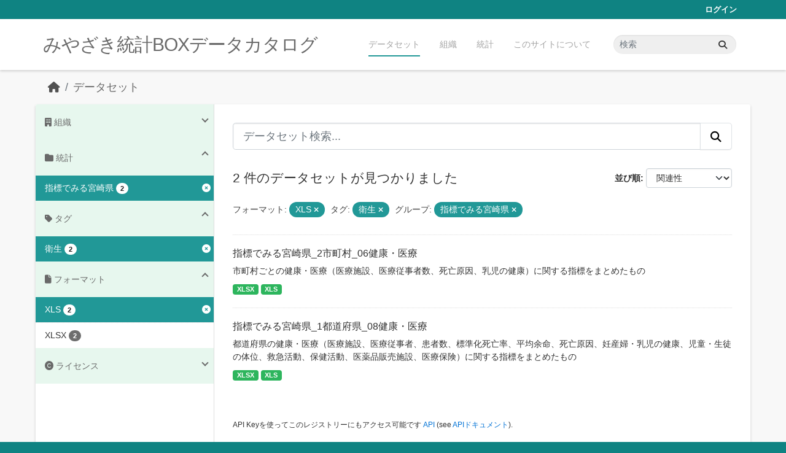

--- FILE ---
content_type: application/javascript; charset=utf-8
request_url: https://data.stat.pref.miyazaki.lg.jp/webassets/ckanext-miyazaki-stat-theme/b88fcba1_custom.js
body_size: 470
content:
function getUrlVars(url) {
    var vars = {};
    var parts = url.replace(/[?&]+([^=&]+)=([^&]*)/gi, function (m, key, value) {
        vars[key] = value;
    });
    return vars;
}
$(function () {
    var prevQuery = getUrlVars(document.referrer)
    var currentQuery = getUrlVars(window.location.href)
    var queryDiff = ''
    if (Object.keys(prevQuery).length > 0) {
        Object.keys(prevQuery).forEach(function (key) {
            if (!currentQuery[key]) {
                queryDiff += key + '=' + prevQuery[key]
            }
        })
    }
    var navs = $('.secondary .module').find(' > *:not(".module-heading")')
    navs.each(function () {
        if ($(this).find('.active').length > 0 || $(this).prev().text().trim() === '統計') {
            $(this).parents('.module').find('.module-heading').addClass('active')
        } else {
            var found = false
            $(this).find('a').each(function () {
                if (queryDiff && $(this).attr('href') && $(this).attr('href').indexOf(queryDiff) > -1) {
                    found = true
                    $(this).parents('.module').find('.module-heading').addClass('active')
                }
            })
            if (!found) {
                $(this).hide()

            }
        }
    })
    var clickTarget = $('.secondary .module .module-heading')
    clickTarget.on('click', function () {
        $(this).parents('.module').find(' > *:not(".module-heading")').slideToggle()
        $(this).toggleClass('active');
    })
})


--- FILE ---
content_type: text/plain
request_url: https://www.google-analytics.com/j/collect?v=1&_v=j102&a=1886761790&t=pageview&_s=1&dl=https%3A%2F%2Fdata.stat.pref.miyazaki.lg.jp%2Fdataset%2F%3Fres_format%3DXLS%26tags%3D%25E8%25A1%259B%25E7%2594%259F%26groups%3Dsihyoumiyazaki&ul=en-us%40posix&dt=%E3%83%87%E3%83%BC%E3%82%BF%E3%82%BB%E3%83%83%E3%83%88%20-%20%E3%81%BF%E3%82%84%E3%81%96%E3%81%8D%E7%B5%B1%E8%A8%88BOX%E3%83%87%E3%83%BC%E3%82%BF%E3%82%AB%E3%82%BF%E3%83%AD%E3%82%B0&sr=1280x720&vp=1280x720&_u=YEBAAEABAAAAACAAI~&jid=1435756324&gjid=1061156917&cid=1355340983.1765785446&tid=UA-162285731-1&_gid=1070240395.1765785446&_r=1&_slc=1&gtm=45He5ca1n81M7MT2GWv830984965za200zd830984965&gcd=13l3l3l3l1l1&dma=0&tag_exp=103116026~103200004~104527907~104528500~104684208~104684211~105391253~115583767~115938466~115938468~116184927~116184929~116217636~116217638~116251938~116251940&z=238086927
body_size: -454
content:
2,cG-ZN9DPGRTD2